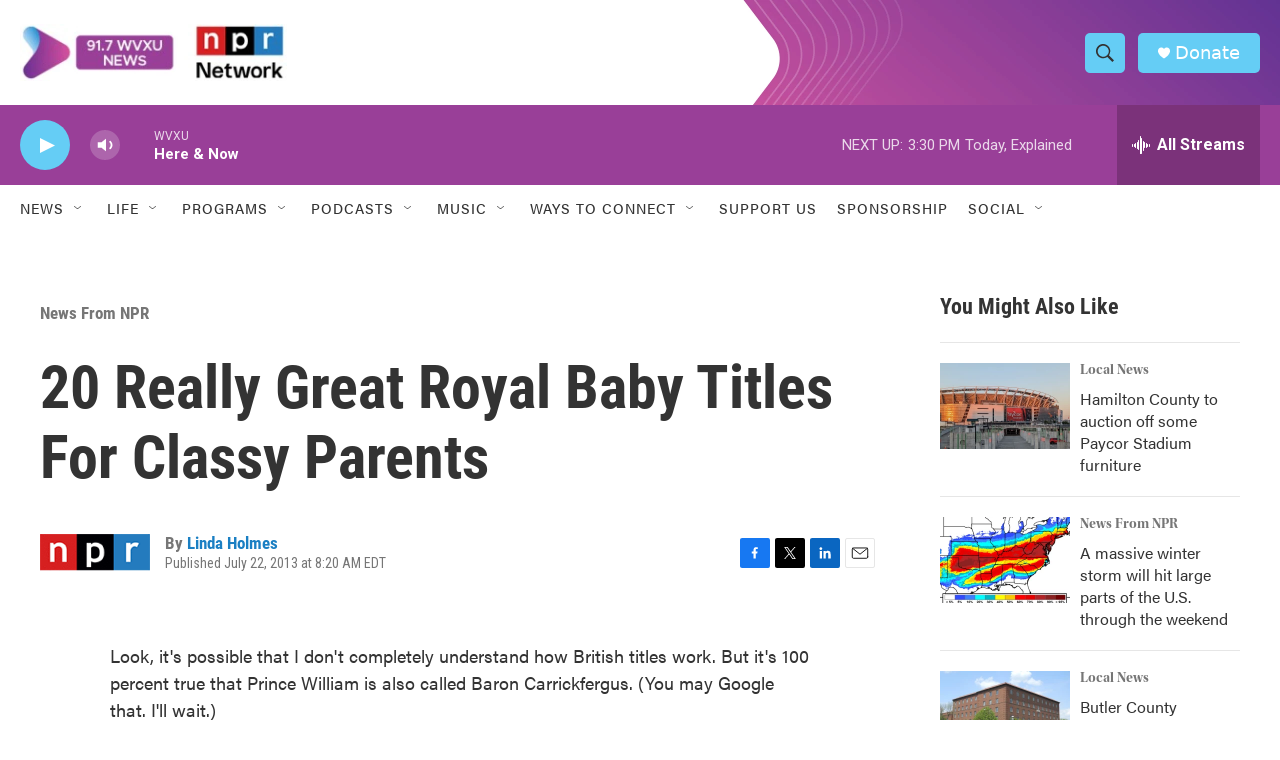

--- FILE ---
content_type: text/html; charset=utf-8
request_url: https://www.google.com/recaptcha/api2/aframe
body_size: 137
content:
<!DOCTYPE HTML><html><head><meta http-equiv="content-type" content="text/html; charset=UTF-8"></head><body><script nonce="xSDi7PV35p37radXG7FMwA">/** Anti-fraud and anti-abuse applications only. See google.com/recaptcha */ try{var clients={'sodar':'https://pagead2.googlesyndication.com/pagead/sodar?'};window.addEventListener("message",function(a){try{if(a.source===window.parent){var b=JSON.parse(a.data);var c=clients[b['id']];if(c){var d=document.createElement('img');d.src=c+b['params']+'&rc='+(localStorage.getItem("rc::a")?sessionStorage.getItem("rc::b"):"");window.document.body.appendChild(d);sessionStorage.setItem("rc::e",parseInt(sessionStorage.getItem("rc::e")||0)+1);localStorage.setItem("rc::h",'1769110484882');}}}catch(b){}});window.parent.postMessage("_grecaptcha_ready", "*");}catch(b){}</script></body></html>